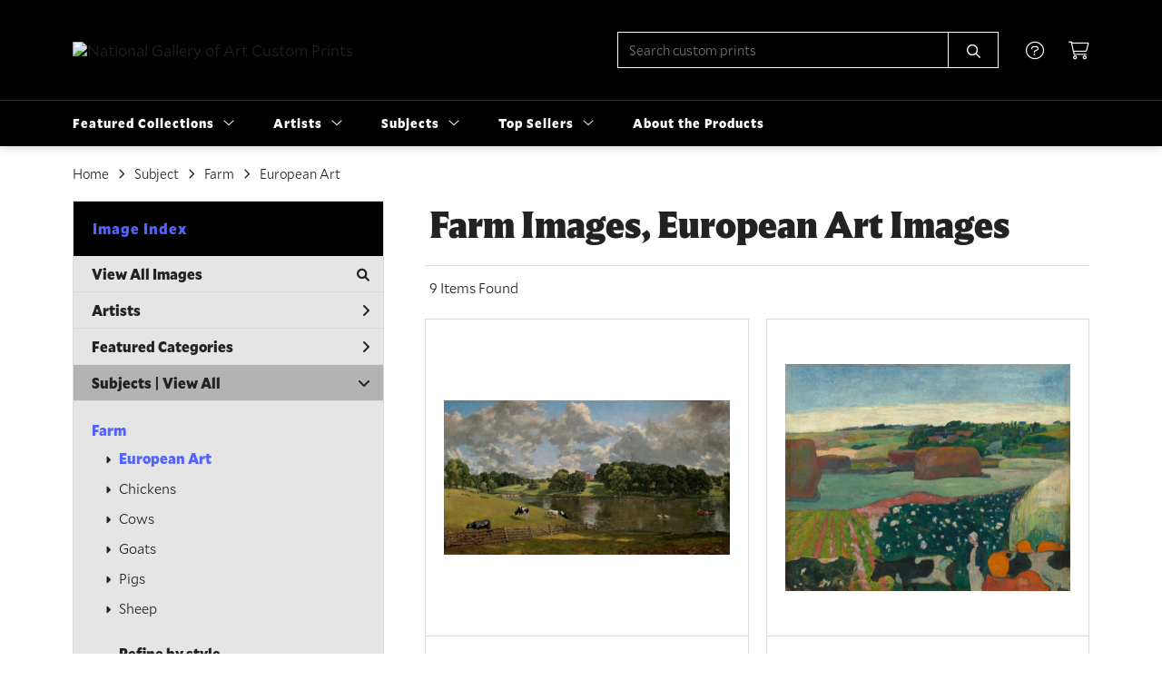

--- FILE ---
content_type: text/html; charset=UTF-8
request_url: https://customprints.nga.gov/search/subject/farm/style/european+art
body_size: 8548
content:
<!DOCTYPE html>
<html lang="en-US">
<head>
<meta charset="utf-8">
<title>Farm Images, European Art Images Prints | Custom Prints and Framing From the National Gallery of Art, Washington, D.C. - customprints.nga.gov</title>
<meta name="viewport" content="width=device-width, initial-scale=1">
<meta http-equiv="content-type" content="text/html;charset=UTF-8">
<meta name="title" content="Farm Images, European Art Images Prints | Custom Prints and Framing From the National Gallery of Art, Washington, D.C. - customprints.nga.gov">
<meta name="description" content="Farm Images, European Art Images Custom Prints and Framing from the National Gallery of Art, Washington, D.C. - (9 items). Archival paper prints and reproductions on canvas for your home or office.">
<meta name="csrf-token" content="SuRYw7VYvl5nQVV5Yu202zrv0LDHnfkWh8ZPa2di">
<meta property="og:site_name" content="National Gallery of Art Custom Prints">
<meta property="og:title" content="Farm Images, European Art Images Prints | Custom Prints and Framing From the National Gallery of Art, Washington, D.C. - customprints.nga.gov">
<meta property="og:url" content="https://customprints.nga.gov/search/subject/farm/style/european+art">
<link rel="canonical" href="https://customprints.nga.gov/search/subject/farm/style/european+art" />
<link rel="icon" type="image/ico" href="/img/museum_web/nga/favicon-nga-3.png">
<link rel="stylesheet" href="/css/museum_web/nga/styles.css?v=zl37hf1uaemfk64k" type="text/css" />
<link rel="stylesheet" href="/fonts/fontawesome6/css/all.min.css" type="text/css" />
<script src="//ajax.googleapis.com/ajax/libs/jquery/1.12.0/jquery.min.js"></script>
<script src="/js/jquery.autocomplete.min.js"></script>
<script src="/js/slick.min.js"></script>
<script src="/js/global-1-3.min.js"></script>
<script src="/js/museum_web/nga/global.min.js?v=zl37hf1uaemfk64k"></script>
<script src="/js/jquery.scrollUp.min.js"></script>
<script src="/js/jquery.expander.min.js"></script>
<script>
window.dataLayer = window.dataLayer || [];
window.dataLayer.push({
	'domain_config': {
		'domain_name': 'customprints.nga.gov',
		'ga4_id': 'G-4Q7FQ9P5DD',
		'ga4_id_rollup': 'G-P3D19VJ3BP',
	}
});


</script>
 
<script>
window.dataLayer.push({
	'event': 'view_item_list',
	'ecommerce': {
		'impressions': [
			{
			'id': '394308',
			'name': 'John Constable, Wivenhoe Park, Essex, 1816 (394308)',
			'position': 1,
			'list': '/search/subject/farm/style/european+art',
		},
			{
			'id': '465427',
			'name': 'Paul Gauguin, Haystacks in Brittany, 1890 (465427)',
			'position': 2,
			'list': '/search/subject/farm/style/european+art',
		},
			{
			'id': '461296',
			'name': 'Salomon van Ruysdael, River Landscape with Ferry, 1649 (461296)',
			'position': 3,
			'list': '/search/subject/farm/style/european+art',
		},
			{
			'id': '450170',
			'name': 'Auguste Renoir, Madame Monet and Her Son, 1874 (450170)',
			'position': 4,
			'list': '/search/subject/farm/style/european+art',
		},
			{
			'id': '461232',
			'name': 'Claude Lorrain, The Judgment of Paris, 1645/1646 (461232)',
			'position': 5,
			'list': '/search/subject/farm/style/european+art',
		},
			{
			'id': '511350',
			'name': 'Edouard Vuillard, Landscape of the Ile-de-France, c. 1894 (511350)',
			'position': 6,
			'list': '/search/subject/farm/style/european+art',
		},
			{
			'id': '512289',
			'name': 'Jean-Baptiste-Camille Corot, River View, 1868/1872 (512289)',
			'position': 7,
			'list': '/search/subject/farm/style/european+art',
		},
			{
			'id': '511195',
			'name': 'Jan Brueghel the Elder, Wooded Landscape with Travelers, 1610 (511195)',
			'position': 8,
			'list': '/search/subject/farm/style/european+art',
		},
			{
			'id': '511345',
			'name': 'Roelandt Savery, Landscape with the Flight into Egypt, 1624 (511345)',
			'position': 9,
			'list': '/search/subject/farm/style/european+art',
		},
			]
	}
});
</script>


<!-- Google Tag Manager - Imagelab -->
<script>(function(w,d,s,l,i){w[l]=w[l]||[];w[l].push({'gtm.start':
new Date().getTime(),event:'gtm.js'});var f=d.getElementsByTagName(s)[0],
j=d.createElement(s),dl=l!='dataLayer'?'&l='+l:'';j.async=true;j.src=
'https://www.googletagmanager.com/gtm.js?id='+i+dl;f.parentNode.insertBefore(j,f);
})(window,document,'script','dataLayer','GTM-5HLSXV2');</script>
<!-- End Google Tag Manager -->
</head>
<body>
<!-- Google Tag Manager (noscript) -->
<noscript><iframe src="https://www.googletagmanager.com/ns.html?id=GTM-5HLSXV2" height="0" width="0" style="display:none;visibility:hidden"></iframe></noscript>
<!-- End Google Tag Manager (noscript) -->
<div id="header" class="row header-desktop">
	<div class="header-wrapper">
		<div class="header-desktop-row">
			<div class="container">
				<div class="header-desktop-left">
					<a href="/" class="header-logo-link"><img src="/img/museum_web/nga/1200-nga-logo-v2-7.png" alt="National Gallery of Art Custom Prints" class="header-logo" data-gtm-event="header-logo"></a>
				</div>
				<div class="header-desktop-right">
					<div id="header-search-box-input-result">
						<input class="header-desktop-search-input" type="text" value="" placeholder="Search custom prints" name="q" id="autocomplete" onblur="this.value=''">
						<input type="button" class="header-desktop-search-button">
						<i class="far fa-search"></i>
						<i class="fad fa-spinner fa-spin search-spinner"></i>
					</div>
					<div class="header-icon">
						<a data-gtm-event="header-nav" href="/home/help"><i class="fal fa-circle-question"></i></a>
					</div>
					<div class="header-icon header-cart-wrapper">
						<a data-gtm-event="header-nav" href="/cart"><i class="fal fa-shopping-cart"></i></a><span id="header-cart-count"></span>
					</div>
				</div>
			</div>
		</div>
		<div class="header-desktop-row mega-menu">
			<div class="container">
				<div class="nav-full flex-vertical-center" id="header-desktop-nav-container">
					<div class="nav-item">Featured Collections<i class="fal fa-angle-down"></i>
<div class="sub-menu row">
<div class="sub-menu-full">
<div class="row">
<div class="four columns">
<ul class="sub-menu-list">
<li class="header">Museum Collections</li>
<li><a data-gtm-event="megamenu-featured-collections-museum-collections" href="/search/collection/all">View All Images</a></li>
<li><a data-gtm-event="megamenu-featured-collections-museum-collections" href="/search/collection/20th+century">20th Century</a></li>
<li><a data-gtm-event="megamenu-featured-collections-museum-collections" href="/search/collection/19th+century">19th Century</a></li>
<li><a data-gtm-event="megamenu-featured-collections-museum-collections" href="/search/collection/18th+century">18th Century</a></li>
<li><a data-gtm-event="megamenu-featured-collections-museum-collections" href="/search/collection/17th+century">17th Century</a></li>
<li><a data-gtm-event="megamenu-featured-collections-museum-collections" href="/search/style/baroque">Baroque</a></li>
<li><a data-gtm-event="megamenu-featured-collections-museum-collections" href="/search/style/renaissance">Renaissance</a></li>
<li><a data-gtm-event="megamenu-featured-collections-museum-collections" href="/search/style/medieval">Medieval</a></li>
</ul>
</div>
<div class="four columns">
<ul class="sub-menu-list">
<li class="header">Special Collections</li>
<li><a data-gtm-event="megamenu-featured-collections-special-collections" href="/search/collection/african+american+artists">African American Artists</a></li>
<li><a data-gtm-event="megamenu-featured-collections-special-collections" href="/search/collection/women+artists">Women Artists</a></li>
<li><a data-gtm-event="megamenu-featured-collections-special-collections" href="/search/collection/works+on+paper">Works on Paper</a></li>
<li><a data-gtm-event="megamenu-featured-collections-special-collections" href="/search/style/american+art">American Art</a></li>
<li><a data-gtm-event="megamenu-featured-collections-special-collections" href="/search/style/european+art">European Art</a></li>
<li><a data-gtm-event="megamenu-featured-collections-special-collections" href="/search/style/old+masters">Old Masters</a></li>
</ul>
</div>
<div class="four columns">
<ul class="sub-menu-list">
<li class="header">Special Exhibition</li>
<li><a data-gtm-event="megamenu-featured-collections-spex" href="/search/collection/little+beasts">Little Beasts: Art, Wonder, and the Natural World</a></li>
</ul>
<ul class="sub-menu-list top-space">
<li class="header">Popular Movements</li>
<li><a data-gtm-event="megamenu-featured-collections-popular-movements" href="/search/style/impressionism">Impressionism</a></li>
<li><a data-gtm-event="megamenu-featured-collections-popular-movements" href="/search/style/post-impressionism">Post-Impressionism</a></li>
<li><a data-gtm-event="megamenu-featured-collections-popular-movements" href="/search/style/modernism">Modernism</a></li>
<li><a data-gtm-event="megamenu-featured-collections-popular-movements" href="/search/style/romanticism">Romanticism</a></li>
</ul>
</div>
</div>
<div class="row sub-menu-notice">
<div class="twelve columns">
<div class="sub-menu-notice-inner">
<div class="sub-menu-notice-separator">
<div class="sub-menu-notice-copy-wrap">
<div class="sub-menu-notice-copy">
Individually made-to-order for shipping within 10 business days
</div>
</div>
</div>
</div>
</div>
</div>
</div>
</div>
</div>
					<div class="nav-item">Artists<i class="fal fa-angle-down"></i>
<div class="sub-menu row">
<div class="sub-menu-full">
<div class="row">
<div class="four columns">
<ul class="sub-menu-list">
<li class="header">Top Artists</li>
<li><a data-gtm-event="megamenu-artists-top-artists" href="/search/artist/claude+monet">Claude Monet</a></li>
<li><a data-gtm-event="megamenu-artists-top-artists" href="/search/artist/vincent+van+gogh">Vincent van Gogh</a></li>
<li><a data-gtm-event="megamenu-artists-top-artists" href="/search/artist/auguste+renoir">Auguste Renoir</a></li>
<li><a data-gtm-event="megamenu-artists-top-artists" href="/search/artist/henri+matisse">Henri Matisse</a></li>
<li><a data-gtm-event="megamenu-artists-top-artists" href="/search/artist/albert+bierstadt">Albert Bierstadt</a></li>
<li><a data-gtm-event="megamenu-artists-top-artists" href="/search/artist/edward+hopper">Edward Hopper</a></li>
<li><a data-gtm-event="megamenu-artists-top-artists" href="/search/artist/dorothea+lange">Dorothea Lange</a></li>
<li><a data-gtm-event="megamenu-artists-top-artists" href="/search/artist/john+singer+sargent">John Singer Sargent</a></li>
<li><a data-gtm-event="megamenu-artists-top-artists" href="/search/artist/mark+rothko">Mark Rothko</a></li>
</ul>
</div>
<div class="four columns">
<ul class="sub-menu-list">
<li class="header">Renaissance & Baroque</li>
<li><a data-gtm-event="megamenu-artists-renaissance-baroque" href="/search/artist/leonardo+da+vinci">Leonardo da Vinci</a></li>
<li><a data-gtm-event="megamenu-artists-renaissance-baroque" href="/search/artist/jan+van+eyck">Jan van Eyck</a></li>
<li><a data-gtm-event="megamenu-artists-renaissance-baroque" href="/search/artist/raphael">Raphael</a></li>
<li><a data-gtm-event="megamenu-artists-renaissance-baroque" href="/search/artist/el+greco">El Greco</a></li>
<li><a data-gtm-event="megamenu-artists-renaissance-baroque" href="/search/artist/johannes+vermeer">Johannes Vermeer</a></li>
<li><a data-gtm-event="megamenu-artists-renaissance-baroque" href="/search/artist/jan+davisz+de+heem">Jan Davisz de Heem</a></li>
<li><a data-gtm-event="megamenu-artists-renaissance-baroque" href="/search/artist/rembrandt+van+rijn">Rembrandt van Rijn</a></li>
</ul>
</div>
<div class="four columns">
<ul class="sub-menu-list">
<li class="header">Modernists</li>
<li><a data-gtm-event="megamenu-artists-modernists" href="/search/artist/henri+matisse">Henri Matisse</a></li>
<li><a data-gtm-event="megamenu-artists-modernists" href="/search/artist/edward+hopper">Edward Hopper</a></li>
<li><a data-gtm-event="megamenu-artists-modernists" href="/search/artist/mark+rothko">Mark Rothko</a></li>
<li><a data-gtm-event="megamenu-artists-modernists" href="/search/artist/amedeo+modigliani">Amedeo Modigliani</a></li>
<li><a data-gtm-event="megamenu-artists-modernists" href="/search/artist/ellsworth+kelly">Ellsworth Kelly</a></li>
<li><a data-gtm-event="megamenu-artists-modernists" href="/search/artist/gerhard+richter">Gerhard Richter</a></li>
</ul>
<br>
<a href="/artists"><div class="button cms" data-gtm-event="megamenu-artists-all-artists">View Full Artist List</div></a>
</div>
</div>
<div class="row sub-menu-notice">
<div class="twelve columns">
<div class="sub-menu-notice-inner">
<div class="sub-menu-notice-separator">
<div class="sub-menu-notice-copy-wrap">
<div class="sub-menu-notice-copy">
Your Custom Prints order supports the National Gallery of Art
</div>
</div>
</div>
</div>
</div>
</div>
</div>
</div>
</div>
					<div class="nav-item">Subjects<i class="fal fa-angle-down"></i>
<div class="sub-menu row">
<div class="sub-menu-full">
<div class="row">
<div class="four columns">
<ul class="sub-menu-list">
<li class="header">Landscapes</li>
<li><a data-gtm-event="megamenu-subjects-landscapes" href="/search/subject/landscapes+and+scenery">All Landscapes</a></li>
<li><a data-gtm-event="megamenu-subjects-landscapes" href="/search/subject/countryside">Countryside</a></li>
<li><a data-gtm-event="megamenu-subjects-landscapes" href="/search/subject/mountains">Mountains</a></li>
<li><a data-gtm-event="megamenu-subjects-landscapes" href="/search/subject/sunsets+and+sunrises">Sunsets and Sunrises</a></li>
</ul>
<ul class="sub-menu-list top-space">
<li class="header">Still Life</li>
<li><a data-gtm-event="megamenu-subjects-still-life" href="/search/subject/still+life">All Still Life</a></li>
<li><a data-gtm-event="megamenu-subjects-still-life" href="/search/subject/cuisine+still+life">Cuisine</a></li>
<li><a data-gtm-event="megamenu-subjects-still-life" href="/search/subject/floral+still+life">Floral</a></li>
</ul>
</div>
<div class="four columns">
<ul class="sub-menu-list">
<li class="header">Waterscapes</li>
<li><a data-gtm-event="megamenu-subjects-waterscapes" href="/search/subject/waterscapes">All Waterscapes</a></li>
<li><a data-gtm-event="megamenu-subjects-waterscapes" href="/search/subject/harbors">Harbors</a></li>
<li><a data-gtm-event="megamenu-subjects-waterscapes" href="/search/subject/ocean">Ocean</a></li>
<li><a data-gtm-event="megamenu-subjects-waterscapes" href="/search/subject/rivers">Rivers</a></li>
<li><a data-gtm-event="megamenu-subjects-waterscapes" href="/search/subject/waterfalls">Waterfalls</a></li>
</ul>
<ul class="sub-menu-list top-space">
<li class="header">Religion and Spirituality</li>
<li><a data-gtm-event="megamenu-subjects-religion" href="/search/subject/christianity">Christianity</a></li>
<li><a data-gtm-event="megamenu-subjects-religion" href="/search/subject/judaism">Judaism</a></li>
</ul>
</div>
<div class="four columns">
<ul class="sub-menu-list">
<li class="header">Other Featured Subjects</li>
<li><a data-gtm-event="megamenu-subjects-other" href="/search/subject/abstract">Abstract</a></li>
<li><a data-gtm-event="megamenu-subjects-other" href="/search/subject/animals">Animals</a></li>
<li><a data-gtm-event="megamenu-subjects-other" href="/search/subject/architecture">Architecture</a></li>
<li><a data-gtm-event="megamenu-subjects-other" href="/search/subject/cuisine">Cuisine</a></li>
<li><a data-gtm-event="megamenu-subjects-other" href="/search/subject/flowers+and+plants">Flowers and Plants</a></li>
<li><a data-gtm-event="megamenu-subjects-other" href="/search/subject/portraits">Portraits</a></li>
<li><a data-gtm-event="megamenu-subjects-other" href="/search/subject/boats+and+ships">Boats and Ships</a></li>
</ul>
</div>
</div>
<div class="row sub-menu-notice">
<div class="twelve columns">
<div class="sub-menu-notice-inner">
<div class="sub-menu-notice-separator">
<div class="sub-menu-notice-copy-wrap">
<div class="sub-menu-notice-copy">
Prints and framing handmade to order in the USA
</div>
</div>
</div>
</div>
</div>
</div>
</div>
</div>
</div>
					<div class="nav-item">Top Sellers<i class="fal fa-angle-down"></i>
<div class="sub-menu row">
<div class="sub-menu-left">
<div class="row">
<div class="six columns">
<ul class="sub-menu-list truncate">
<li class="megamenu-top-sellers" imgId="461328"><a data-gtm-event="megamenu-top-sellers" href="/detail/461328/hopper-ground-swell-1939">Edward Hopper, <em>Ground Swell</em></a></li>
<li class="megamenu-top-sellers" imgId="464729"><a data-gtm-event="megamenu-top-sellers" href="/detail/464729/matisse-open-window-collioure-1905">Henri Matisse, <em>Open Window, Collioure</em></a></li>
<li class="megamenu-top-sellers" imgId="394316"><a data-gtm-event="megamenu-top-sellers" href="/detail/394316/monet-woman-with-a-parasol—madame-monet-and-her-son-1875">Claude Monet, <em>Woman with a Parasol</em></a></li>
<li class="megamenu-top-sellers" imgId="450160"><a data-gtm-event="megamenu-top-sellers" href="/detail/450160/van-gogh-green-wheat-fields-auvers-1890">Vincent van Gogh, <em>Green Wheat Fields</em></a></li>
<li class="megamenu-top-sellers" imgId="394311"><a data-gtm-event="megamenu-top-sellers" href="/detail/394311/fragonard-young-girl-reading-c.-1770">Jean-Honoré Fragonard, <em>Young Girl Reading</em></a></li>
<li class="megamenu-top-sellers" imgId="393909"><a data-gtm-event="megamenu-top-sellers" href="/detail/393909/van-gogh-roses-1890">Vincent van Gogh, <em>Roses</em></a></li>
<li class="megamenu-top-sellers" imgId="394315"><a data-gtm-event="megamenu-top-sellers" href="/detail/394315/monet-the-japanese-footbridge-1899">Claude Monet, <em>The Japanese Footbridge</em></a></li>
<li class="megamenu-top-sellers" imgId="394318"><a data-gtm-event="megamenu-top-sellers" href="/detail/394318/monet-the-artists-garden-in-argenteuil-a-corner-of-the-garden-with-dahlias-1873">Claude Monet, <em>The Artist's Garden in Argenteuil</em></a></li>
<li class="megamenu-top-sellers" imgId="461237"><a data-gtm-event="megamenu-top-sellers" href="/detail/461237/cole-the-voyage-of-life-childhood-1842">Thomas Cole, <em>The Voyage of Life: Childhood</em></a></li>
<li class="megamenu-top-sellers" imgId="489692"><a data-gtm-event="megamenu-top-sellers" href="/detail/489692/rothko-untitled-1949">Mark Rothko, <em>Untitled</em></a></li>
</ul>
</div>
<div class="six columns">
<ul class="sub-menu-list truncate">
<li class="megamenu-top-sellers" imgId="461239"><a data-gtm-event="megamenu-top-sellers" href="/detail/461239/cole-the-voyage-of-life-manhood-1842">Thomas Cole, <em>The Voyage of Life: Manhood</em></a></li>
<li class="megamenu-top-sellers" imgId="464735"><a data-gtm-event="megamenu-top-sellers" href="/detail/464735/matisse-woman-with-amphora-and-pomegranates-1953">Henri Matisse, <em>Woman with Amphora and Pomegranates</em></a></li>
<li class="megamenu-top-sellers" imgId="461050"><a data-gtm-event="megamenu-top-sellers" href="/detail/461050/de-heem-vase-of-flowers-c.-1660">Jan Davisz de Heem, <em>Vase of Flowers, c. 1660</em></a></li>
<li class="megamenu-top-sellers" imgId="461238"><a data-gtm-event="megamenu-top-sellers" href="/detail/461238/cole-the-voyage-of-life-youth-1842">Thomas Cole, <em>The Voyage of Life: Youth</em></a></li>
<li class="megamenu-top-sellers" imgId="394309"><a data-gtm-event="megamenu-top-sellers" href="/detail/394309/leonardo-da-vinci-ginevra-de-benci-obverse-c.-14741478">Leonardo da Vinci, <em>Ginevra de' Benci</em></a></li>
<li class="megamenu-top-sellers" imgId="461042"><a data-gtm-event="megamenu-top-sellers" href="/detail/461042/renoir-pont-neuf-paris-1872">Auguste Renoir, <em>Pont Neuf, Paris</em></a></li>
<li class="megamenu-top-sellers" imgId="394331"><a data-gtm-event="megamenu-top-sellers" href="/detail/394331/vermeer-woman-holding-a-balance-c.-1664">Johannes Vermeer, <em>Woman Holding a Balance</em></a></li>
<li class="megamenu-top-sellers" imgId="461044"><a data-gtm-event="megamenu-top-sellers" href="/detail/461044/monet-the-bridge-at-argenteuil-1874">Claude Monet, <em>The Bridge at Argenteuil</em></a></li>
<li class="megamenu-top-sellers" imgId="459818"><a data-gtm-event="megamenu-top-sellers" href="/detail/459818/bierstadt-the-last-of-the-buffalo-1888">Albert Bierstadt, <em>The Last of the Buffalo</em></a></li>
<li class="megamenu-top-sellers" imgId="461325"><a data-gtm-event="megamenu-top-sellers" href="/detail/461325/bierstadt-mount-corcoran-c.-1876-1877">Albert Bierstadt, <em>Mount Corcoran</em></a></li>
</ul>
</div>
</div>
<div class="row sub-menu-notice">
<div class="twelve columns">
<div class="sub-menu-notice-inner">
<div class="sub-menu-notice-separator">
<div class="sub-menu-notice-copy-wrap">
<div class="sub-menu-notice-copy">
Could any of these be your choices too?
</div>
</div>
</div>
</div>
</div>
</div>
</div>
<div class="sub-menu-right-img">
<div class="sub-menu-img-top-seller" style="background-image: url('/vitruvius/render/700/461328.jpg');"><a class="sub-menu-img-link-top-seller" href=""></a></div>
</div>
</div>
</div>
					<div class="nav-item conditional-hide"><a data-gtm-event="header-nav" href="/home/about">About the Products</a></div>
				</div>
				<div class="nav-right-search">
					<div id="header-search-box-input-result-2">
						<input class="header-desktop-search-input-2" type="text" value="" placeholder="Search custom prints" name="q" id="autocomplete-2" onblur="this.value=''">
						<input type="button" class="header-desktop-search-button-2">
						<i class="far fa-search"></i>
						<i class="fad fa-spinner fa-spin search-spinner-2"></i>
					</div>
				</div>
			</div>
		</div>
	</div>
</div>

<div class="header-mobile row">
	<div class="header-mobile-row">
		<div class="header-mobile-logo-wrap left">
			<a href="/"><img data-gtm-event="mobile-header-logo" src="/img/museum_web/nga/1200-nga-logo-v2-7.png" alt="National Gallery of Art Custom Prints" class="header-logo-mobile"></a>
		</div>
		<div class="header-mobile-icon-wrap">
			<a class="toggle-mobile-search"><i data-gtm-event="mobile-header-search" class="fa-header-mobile mag-glass"></i></a>
		</div>
		<div class="header-mobile-icon-wrap">
			<a class="toggle-mobile-overlay"><i data-gtm-event="mobile-header-more" class="fa-header-mobile more"></i></a>
		</div>
		<div class="header-mobile-icon-wrap-close header-mobile-icon-hidden">
			<a class="toggle-mobile-overlay"><i data-gtm-event="mobile-header-close" class="fa-header-mobile close-nav"></i></a>
		</div>
	</div>
</div>

<div id="header-mobile-search">
	<div class="header-mobile-search-row">
		<div id="header-mobile-search-input-result">
			<input class="header-mobile-search-input" type="text" value="" placeholder="Search" name="q" id="autocomplete-mobile" onblur="this.value=''">
		</div>
	</div>
</div>
<section class="crumb-trail-full">
	<div class="container crumb-trail">
		<div class="row">
			<div id="crumb-trail-left" class="crumb-trail-wrapper twelve columns">
				<a href="/" class="noline">Home</a><i class="fa-crumb-trail angle-right"></i>Subject<i class="fa-crumb-trail angle-right"></i><h2>Farm</h2><i class="fa-crumb-trail angle-right"></i><h2>European Art</h2>
			</div>
		</div>
	</div>
</section>


<div class="container">

	<div class="row">

		<div id="ixs-container">

			<div id="ixs-navigation-container" class="row">
		<div class="ixs-title">Navigation</div>
		<a href="/"><div data-gtm-event="mobile-header-home" class="ixs-row category-head clickable">Home</div></a>
		<a href="/home/about/"><div data-gtm-event="mobile-header-about" class="ixs-row category-head clickable">About</div></a>
		<a href="/home/help/"><div data-gtm-event="mobile-header-help" class="ixs-row category-head clickable">Help</div></a>
		<a href="/cart/"><div data-gtm-event="mobile-header-cart" class="ixs-row category-head clickable">View Cart</div></a>
		<a href="https://shop.nga.gov"><div data-gtm-event="mobile-header-main-store-out" class="ixs-row category-head clickable">Shop Main Online Store<i class="ixs-fa external-link"></i></div></a>
	</div>


	<div id="ixs-wrapper">

		<div id="ixs">
	<div class="ixs-title">Image Index</div>



	<div class="ixs-row category-head clickable"><a data-gtm-event="ixs-all-prints-click" class="ixs-link" href="/search/collection/all">View All Images<i class="ixs-fa view-all"></i></a></div>
		<div class="ixs-row category-head clickable closed" data-gtm-event="ixs-view-artists" onclick="ajax_load('#ixs', '/indexsearch/artist_alpha/');return false;">Artists<i class="ixs-fa angle-right"></i></div>
			<div class="ixs-row category-head clickable closed"data-gtm-event="ixs-view-back-to-features" onclick="ajax_load('#ixs', '/indexsearch/base');return false;">Featured Categories<i class="ixs-fa angle-right"></i></div>

	
		

		
							<div class="ixs-row category-head open">Subjects | <a data-gtm-event="ixs-view-subjects" onclick="ajax_load('#ixs', '/indexsearch/update/subject/'); return false;" href="#">View All</a><i class="ixs-fa angle-down"></i></div>
							<div id="ixs-scroll-div">
							<ul id="ixs-list">
							<li class="ixs-list-item selected"><a data-gtm-event="ixs-tag-list-click" href="/search/subject/farm">Farm</a></li>
							<ul class="ixs-list-child" style="display:block;">
							<li class="ixs-list-item selected"><a data-gtm-event="ixs-tag-list-click" href="/search/style/european+art" target="_top">European Art</a></li>
							<li class="ixs-list-item"><a data-gtm-event="ixs-tag-list-click" href="/search/subject/chickens" target="_top">Chickens</a></li>
							<li class="ixs-list-item"><a data-gtm-event="ixs-tag-list-click" href="/search/subject/cows" target="_top">Cows</a></li>
							<li class="ixs-list-item"><a data-gtm-event="ixs-tag-list-click" href="/search/subject/goats" target="_top">Goats</a></li>
							<li class="ixs-list-item"><a data-gtm-event="ixs-tag-list-click" href="/search/subject/pigs" target="_top">Pigs</a></li>
							<li class="ixs-list-item"><a data-gtm-event="ixs-tag-list-click" href="/search/subject/sheep" target="_top">Sheep</a></li>
							</ul>
							<div class="ixs-section-indent">
							<div class="ixs-explore-category-head">Refine by style</div>
							<li class="ixs-list-item"><a data-gtm-event="ixs-tag-list-click" href="/search/subject/farm/style/american+art">American Art</a>
							<li class="ixs-list-item"><a data-gtm-event="ixs-tag-list-click" href="/search/subject/farm/style/baroque">Baroque</a>
							<li class="ixs-list-item"><a data-gtm-event="ixs-tag-list-click" href="/search/subject/farm/style/dutch">Dutch</a>
							<li class="ixs-list-item"><a data-gtm-event="ixs-tag-list-click" href="/search/subject/farm/style/early+20th+century">Early 20th Century</a>
							<li class="ixs-list-item"><a data-gtm-event="ixs-tag-list-click" href="/search/subject/farm/style/european+art">European Art</a>
							<li class="ixs-list-item"><a data-gtm-event="ixs-tag-list-click" href="/search/subject/farm/style/flemish">Flemish</a>
							<li class="ixs-list-item"><a data-gtm-event="ixs-tag-list-click" href="/search/subject/farm/style/impressionism">Impressionism</a>
							<li class="ixs-list-item"><a data-gtm-event="ixs-tag-list-click" href="/search/subject/farm/style/modernism">Modernism</a>
							<li class="ixs-list-item"><a data-gtm-event="ixs-tag-list-click" href="/search/subject/farm/style/naturalism">Naturalism</a>
							<li class="ixs-list-item"><a data-gtm-event="ixs-tag-list-click" href="/search/subject/farm/style/paintings">Paintings</a>
							<li class="ixs-list-item"><a data-gtm-event="ixs-tag-list-click" href="/search/subject/farm/style/post-impressionism">Post-Impressionism</a>
							</div>
							</div>
							</ul>
			
		
	

</div>

	</div>

	<div class="ixs-promo-card">
<div class="content-headline">SPECIAL EXHIBITION</div>
<div class="content-h1">Little Beasts: Art, Wonder, and the Natural World</div>
<div class="">During the dawn of European natural history, naturalists studied insects, animals, and other beestjes, or “little beasts.” Artists such as Joris Hoefnagel and Jan van Kessel helped deepen and spread knowledge of these creatures with highly detailed and playful works.<br /><br />Experience the wonder of nature through the eyes of artists. Which little beast will you take home?<br><a href="/search/collection/little+beasts"><div class="button cms">Meet the Little Beasts</div></a>
</div>
</div>

		</div>

		<div class="body-container">

			<div class="section-title-plp-wrapper row">
				<div class="section-title plp"><h2>Farm Images, European Art Images</h2></div>
							</div>

			<div class="plp-tools row">
				<div class="plp-pagination-head-text six columns"><h2>9 Items Found</h2></div>
				<div class="plp-pagination-head-buttons six columns cd-pagination">
														</div>
			</div>

			<div class="row plp-container">
			
				<div class="row plp-item">
					<div class="plp-item-image-wrap">
						<a href="/detail/394308/constable-wivenhoe-park-essex-1816" data-gtm-event="product-click" data-list="/search/subject/farm/style/european+art" data-name="John Constable, Wivenhoe Park, Essex, 1816 (394308)" data-id="394308" data-pos="1" class="plp-item-image-hover"><img src="/vitruvius/render/400/394308.jpg" class="plp-item-image" alt="John Constable - Wivenhoe Park, Essex, 1816" /></a>
					</div>
					<div class="plp-item-info-wrap">
						<h3><a href="/detail/394308/constable-wivenhoe-park-essex-1816" data-gtm-event="product-click" data-list="/search/subject/farm/style/european+art" data-name="John Constable, Wivenhoe Park, Essex, 1816 (394308)" data-id="394308" data-pos="1"><div class="item-artist">John Constable</div><div class="item-title">Wivenhoe Park, Essex, 1816</div></a></h3>
					</div>
				</div>

			
				<div class="row plp-item">
					<div class="plp-item-image-wrap">
						<a href="/detail/465427/gauguin-haystacks-in-brittany-1890" data-gtm-event="product-click" data-list="/search/subject/farm/style/european+art" data-name="Paul Gauguin, Haystacks in Brittany, 1890 (465427)" data-id="465427" data-pos="2" class="plp-item-image-hover"><img src="/vitruvius/render/400/465427.jpg" class="plp-item-image" alt="Paul Gauguin - Haystacks in Brittany, 1890" /></a>
					</div>
					<div class="plp-item-info-wrap">
						<h3><a href="/detail/465427/gauguin-haystacks-in-brittany-1890" data-gtm-event="product-click" data-list="/search/subject/farm/style/european+art" data-name="Paul Gauguin, Haystacks in Brittany, 1890 (465427)" data-id="465427" data-pos="2"><div class="item-artist">Paul Gauguin</div><div class="item-title">Haystacks in Brittany, 1890</div></a></h3>
					</div>
				</div>

			
				<div class="row plp-item">
					<div class="plp-item-image-wrap">
						<a href="/detail/461296/ruysdael-river-landscape-with-ferry-1649" data-gtm-event="product-click" data-list="/search/subject/farm/style/european+art" data-name="Salomon van Ruysdael, River Landscape with Ferry, 1649 (461296)" data-id="461296" data-pos="3" class="plp-item-image-hover"><img src="/vitruvius/render/400/461296.jpg" class="plp-item-image" alt="Salomon van Ruysdael - River Landscape with Ferry, 1649" /></a>
					</div>
					<div class="plp-item-info-wrap">
						<h3><a href="/detail/461296/ruysdael-river-landscape-with-ferry-1649" data-gtm-event="product-click" data-list="/search/subject/farm/style/european+art" data-name="Salomon van Ruysdael, River Landscape with Ferry, 1649 (461296)" data-id="461296" data-pos="3"><div class="item-artist">Salomon van Ruysdael</div><div class="item-title">River Landscape with Ferry, 1649</div></a></h3>
					</div>
				</div>

			
				<div class="row plp-item">
					<div class="plp-item-image-wrap">
						<a href="/detail/450170/renoir-madame-monet-and-her-son-1874" data-gtm-event="product-click" data-list="/search/subject/farm/style/european+art" data-name="Auguste Renoir, Madame Monet and Her Son, 1874 (450170)" data-id="450170" data-pos="4" class="plp-item-image-hover"><img src="/vitruvius/render/400/450170.jpg" class="plp-item-image" alt="Auguste Renoir - Madame Monet and Her Son, 1874" /></a>
					</div>
					<div class="plp-item-info-wrap">
						<h3><a href="/detail/450170/renoir-madame-monet-and-her-son-1874" data-gtm-event="product-click" data-list="/search/subject/farm/style/european+art" data-name="Auguste Renoir, Madame Monet and Her Son, 1874 (450170)" data-id="450170" data-pos="4"><div class="item-artist">Auguste Renoir</div><div class="item-title">Madame Monet and Her Son, 1874</div></a></h3>
					</div>
				</div>

			
				<div class="row plp-item">
					<div class="plp-item-image-wrap">
						<a href="/detail/461232/claude-lorrain-the-judgment-of-paris-16451646" data-gtm-event="product-click" data-list="/search/subject/farm/style/european+art" data-name="Claude Lorrain, The Judgment of Paris, 1645/1646 (461232)" data-id="461232" data-pos="5" class="plp-item-image-hover"><img src="/vitruvius/render/400/461232.jpg" class="plp-item-image" alt="Claude Lorrain - The Judgment of Paris, 1645/1646" /></a>
					</div>
					<div class="plp-item-info-wrap">
						<h3><a href="/detail/461232/claude-lorrain-the-judgment-of-paris-16451646" data-gtm-event="product-click" data-list="/search/subject/farm/style/european+art" data-name="Claude Lorrain, The Judgment of Paris, 1645/1646 (461232)" data-id="461232" data-pos="5"><div class="item-artist">Claude Lorrain</div><div class="item-title">The Judgment of Paris, 1645/1646</div></a></h3>
					</div>
				</div>

			
				<div class="row plp-item">
					<div class="plp-item-image-wrap">
						<a href="/detail/511350/vuillard-landscape-of-the-ile-de-france-c.-1894" data-gtm-event="product-click" data-list="/search/subject/farm/style/european+art" data-name="Edouard Vuillard, Landscape of the Ile-de-France, c. 1894 (511350)" data-id="511350" data-pos="6" class="plp-item-image-hover"><img src="/vitruvius/render/400/511350.jpg" class="plp-item-image" alt="Edouard Vuillard - Landscape of the Ile-de-France, c. 1894" /></a>
					</div>
					<div class="plp-item-info-wrap">
						<h3><a href="/detail/511350/vuillard-landscape-of-the-ile-de-france-c.-1894" data-gtm-event="product-click" data-list="/search/subject/farm/style/european+art" data-name="Edouard Vuillard, Landscape of the Ile-de-France, c. 1894 (511350)" data-id="511350" data-pos="6"><div class="item-artist">Edouard Vuillard</div><div class="item-title">Landscape of the Ile-de-France, c. 1894</div></a></h3>
					</div>
				</div>

			
				<div class="row plp-item">
					<div class="plp-item-image-wrap">
						<a href="/detail/512289/corot-river-view-18681872" data-gtm-event="product-click" data-list="/search/subject/farm/style/european+art" data-name="Jean-Baptiste-Camille Corot, River View, 1868/1872 (512289)" data-id="512289" data-pos="7" class="plp-item-image-hover"><img src="/vitruvius/render/400/512289.jpg" class="plp-item-image" alt="Jean-Baptiste-Camille Corot - River View, 1868/1872" /></a>
					</div>
					<div class="plp-item-info-wrap">
						<h3><a href="/detail/512289/corot-river-view-18681872" data-gtm-event="product-click" data-list="/search/subject/farm/style/european+art" data-name="Jean-Baptiste-Camille Corot, River View, 1868/1872 (512289)" data-id="512289" data-pos="7"><div class="item-artist">Jean-Baptiste-Camille Corot</div><div class="item-title">River View, 1868/1872</div></a></h3>
					</div>
				</div>

			
				<div class="row plp-item">
					<div class="plp-item-image-wrap">
						<a href="/detail/511195/brueghel-the-elder-wooded-landscape-with-travelers-1610" data-gtm-event="product-click" data-list="/search/subject/farm/style/european+art" data-name="Jan Brueghel the Elder, Wooded Landscape with Travelers, 1610 (511195)" data-id="511195" data-pos="8" class="plp-item-image-hover"><img src="/vitruvius/render/400/511195.jpg" class="plp-item-image" alt="Jan Brueghel the Elder - Wooded Landscape with Travelers, 1610" /></a>
					</div>
					<div class="plp-item-info-wrap">
						<h3><a href="/detail/511195/brueghel-the-elder-wooded-landscape-with-travelers-1610" data-gtm-event="product-click" data-list="/search/subject/farm/style/european+art" data-name="Jan Brueghel the Elder, Wooded Landscape with Travelers, 1610 (511195)" data-id="511195" data-pos="8"><div class="item-artist">Jan Brueghel the Elder</div><div class="item-title">Wooded Landscape with Travelers, 1610</div></a></h3>
					</div>
				</div>

			
				<div class="row plp-item">
					<div class="plp-item-image-wrap">
						<a href="/detail/511345/savery-landscape-with-the-flight-into-egypt-1624" data-gtm-event="product-click" data-list="/search/subject/farm/style/european+art" data-name="Roelandt Savery, Landscape with the Flight into Egypt, 1624 (511345)" data-id="511345" data-pos="9" class="plp-item-image-hover"><img src="/vitruvius/render/400/511345.jpg" class="plp-item-image" alt="Roelandt Savery - Landscape with the Flight into Egypt, 1624" /></a>
					</div>
					<div class="plp-item-info-wrap">
						<h3><a href="/detail/511345/savery-landscape-with-the-flight-into-egypt-1624" data-gtm-event="product-click" data-list="/search/subject/farm/style/european+art" data-name="Roelandt Savery, Landscape with the Flight into Egypt, 1624 (511345)" data-id="511345" data-pos="9"><div class="item-artist">Roelandt Savery</div><div class="item-title">Landscape with the Flight into Egypt, 1624</div></a></h3>
					</div>
				</div>

			
			</div>

			
		</div>

	</div>

</div>
<div class="footer">

	<div class="footer-support row">

		<div class="container">
			Thank you for supporting the National Gallery of Art
		</div>

	</div>

	<div class="footer-links-wrapper row">

		<div class="container">

			<div class="four columns">

				<ul class="footer-list">
					<li class="header">National Gallery of Art Custom Prints</li>
					<li><a data-gtm-event="footer-about" href="/home/about">About National Gallery of Art Custom Prints</a></li>
					<li><a data-gtm-event="footer-help" href="/home/help">Help</a></li>
					<li><a data-gtm-event="footer-contact" href="/home/contact">Contact Info</a></li>
					<li><a data-gtm-event="footer-cart" href="/cart">Shopping Cart</a></li>
					<li><a data-gtm-event="footer-artist-list" href="/artists">Artist List</a></li>
				</ul>

			</div>

			<div class="four columns">

				<ul class="footer-list">
					<li class="header">NGA.gov</li>
					<li><a data-gtm-event="footer-out-main-site" href="http://www.nga.gov/">Back to nga.gov</a></li>
					<li><a data-gtm-event="footer-out-main-store" href="https://shop.nga.gov/">Back to shop.nga.gov</a></li>
					<li><a data-gtm-event="footer-out-plan-visit" href="http://www.nga.gov/visit">Plan Your Visit</a></li>
					<li><a data-gtm-event="footer-out-exhibitions" href="http://www.nga.gov/content/ngaweb/exhibitions/current.html">Current Exhibitions and Installations</a></li>
					<li class="footer-list-indent"><a data-gtm-event="footer-out-exhibitions-upcoming" href="http://www.nga.gov/content/ngaweb/exhibitions/upcoming.html">Upcoming</a></li>
					<li class="footer-list-indent"><a data-gtm-event="footer-out-exhibitions-past" href="http://www.nga.gov/content/ngaweb/exhibitions/past.html">Past</a></li>
					<li class="footer-list-indent"><a data-gtm-event="footer-out-collection-highlights" href="http://www.nga.gov/content/ngaweb/Collection/highlights.html">Collection Highlights</a></li>
				</ul>

			</div>

			<div class="four columns">

				<ul class="footer-list">
					<li class="header">Connect With Us</li>
					<li class="social-icon"><a data-gtm-event="footer-twitter" href="https://twitter.com/ngadc" target="_blank"><i class="fab fa-twitter"></i></a></li>
					<li class="social-icon"><a data-gtm-event="footer-facebook" href="https://www.facebook.com/nationalgalleryofart" target="_blank"><i class="fab fa-facebook"></i></a></li>
					<li class="social-icon"><a data-gtm-event="footer-instagram" href="https://www.instagram.com/ngadc/" target="_blank"><i class="fab fa-instagram"></i></a></li>
					<li class="social-icon"><a data-gtm-event="footer-pinterest" href="https://www.pinterest.com/ngadc" target="_blank"><i class="fab fa-pinterest"></i></a></li>
					<li class="social-icon"><a data-gtm-event="footer-youtube" href="https://www.youtube.com/user/NationalGalleryArtDC" target="_blank"><i class="fab fa-youtube"></i></a></li>
				</ul>

			</div>

		</div>

	</div>

	<div class="footer-nga-campus row">

		<div class="container">

			<div class="eight columns">
				<div class="row">
					<div class="six columns">
						<img class="footer-nga-campus-map" src="/img/museum_web/nga/nga-campus-map-sm.png"></a>
					</div>
					<div class="six columns">
						<p>
							<span class="bold-text">West Building</span><br>
							6th St and Constitution Ave NW
						</p>
						<p>
							<span class="bold-text">Sculpture Garden</span><br>
							7th St and Constitution Ave NW
						</p>
						<p>
							<span class="bold-text">East Building</span><br>
							4th St and Constitution Ave NW
						</p>
					</div>
				</div>
			</div>

			<div class="four columns">
				<p>
					The National Gallery of Art serves the nation by welcoming all people to explore and experience art, creativity, and our shared humanity.
					<hr class="footer-line">
					For current operational status and hours: <a target="_blank" class="line-white" href="https://www.nga.gov/visit/reopening.html">Plan Your Visit</a>
				</p>
			</div>

		</div>

	</div>

	<div class="footer-copyright row">

		<div class="container">

			<div class="six columns">

				&copy; 2025 National Gallery of Art

			</div>

			<div class="six columns">

				<a href="https://www.imagelab.co/" target="blank"><div class="footer-service-label u-pull-right"></div></a>

			</div>

		</div>

	</div>

</div>

</body>

</html></body>
</html>